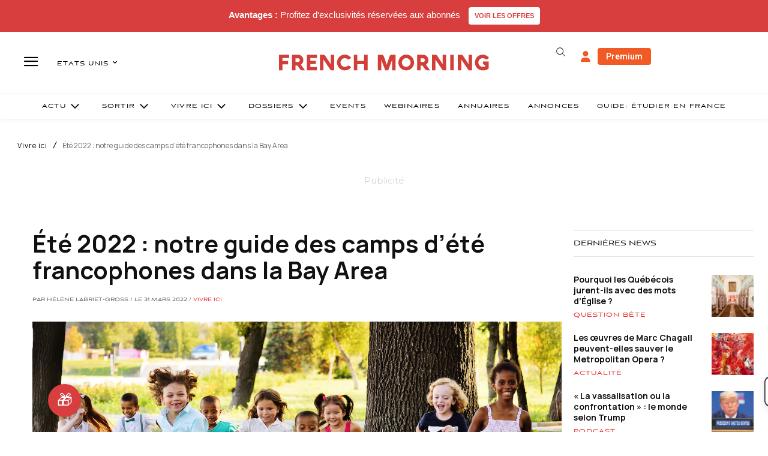

--- FILE ---
content_type: text/html; charset=utf-8
request_url: https://www.google.com/recaptcha/api2/aframe
body_size: -86
content:
<!DOCTYPE HTML><html><head><meta http-equiv="content-type" content="text/html; charset=UTF-8"></head><body><script nonce="OPRq1QtxppqQGp5kyayIWQ">/** Anti-fraud and anti-abuse applications only. See google.com/recaptcha */ try{var clients={'sodar':'https://pagead2.googlesyndication.com/pagead/sodar?'};window.addEventListener("message",function(a){try{if(a.source===window.parent){var b=JSON.parse(a.data);var c=clients[b['id']];if(c){var d=document.createElement('img');d.src=c+b['params']+'&rc='+(localStorage.getItem("rc::a")?sessionStorage.getItem("rc::b"):"");window.document.body.appendChild(d);sessionStorage.setItem("rc::e",parseInt(sessionStorage.getItem("rc::e")||0)+1);localStorage.setItem("rc::h",'1769128009082');}}}catch(b){}});window.parent.postMessage("_grecaptcha_ready", "*");}catch(b){}</script></body></html>

--- FILE ---
content_type: text/plain; charset=UTF-8
request_url: https://maya-main-api-node.mayatravel.ai/socket.io/?EIO=4&transport=polling&t=PleFnB-
body_size: 12
content:
0{"sid":"HhCzsM2iO6Ro4jC1BdyY","upgrades":["websocket"],"pingInterval":25000,"pingTimeout":60000,"maxPayload":1000000}

--- FILE ---
content_type: text/plain; charset=UTF-8
request_url: https://maya-main-api-node.mayatravel.ai/socket.io/?EIO=4&transport=polling&t=PleFncA.0&sid=HhCzsM2iO6Ro4jC1BdyY
body_size: -34
content:
42["user_joined_room",{"roomId":"75a502da-4069-4b36-a7b0-8f9f16c0c381"}]

--- FILE ---
content_type: text/plain; charset=UTF-8
request_url: https://maya-main-api-node.mayatravel.ai/socket.io/?EIO=4&transport=polling&t=PleFnQy&sid=HhCzsM2iO6Ro4jC1BdyY
body_size: -74
content:
40{"sid":"e7IS4eKDGo4VIoznBdya"}